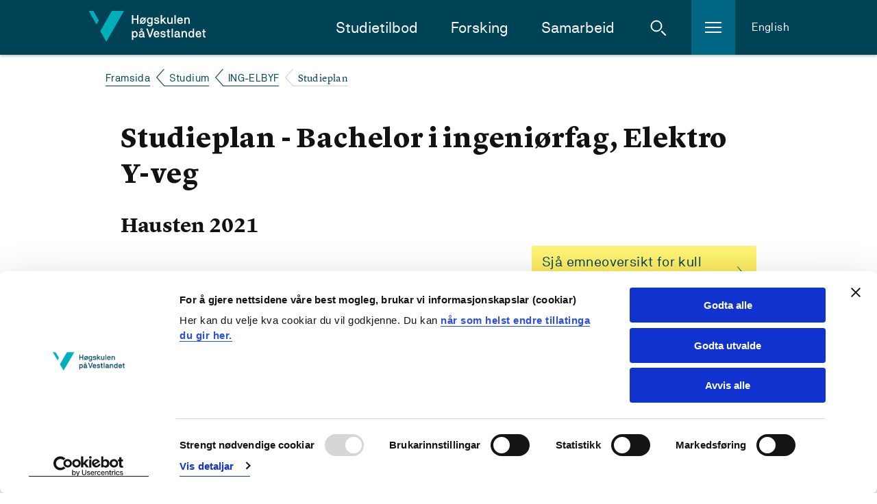

--- FILE ---
content_type: text/html; charset=utf-8
request_url: https://www.hvl.no/studier/studieprogram/ing-elbyf/2021h/studieplan/
body_size: 12116
content:


<!DOCTYPE html>
<html class="no-js " lang="nn-NO">

<head prefix="og: http://ogp.me/ns#">
        <script id="Cookiebot" src="https://consent.cookiebot.com/uc.js" data-cbid="8a7ed96c-7ea3-4dcb-9db2-e4de76e4d172" data-blockingmode="auto" type="text/javascript" data-culture="nn-NO"></script>        
        <!--- cookiebot inline consent mode -->
        <script data-cookieconsent="ignore">
            window.dataLayer = window.dataLayer || [];
            function gtag() {
            dataLayer.push(arguments);
            }
            gtag('consent', 'default', {
                'ad_personalization': 'denied',
                'ad_storage': 'denied',
                'ad_user_data': 'denied',
                'analytics_storage': 'denied',
                'functionality_storage': 'denied',
                'personalization_storage': 'denied',
                'security_storage': 'granted',
                'wait_for_update': 500,
            });
            gtag("set", "ads_data_redaction", true);
            gtag("set", "url_passthrough", false);
        </script>
    <meta charset="utf-8"/>
    <meta name="viewport" content="width=device-width, initial-scale=1.0"/>

        <meta property="og:title" content="Bachelor i ingeni&#xF8;rfag, Elektro Y-veg">
        <meta name="twitter:title" content="Bachelor i ingeni&#xF8;rfag, Elektro Y-veg">




    <meta property="og:url" content="https://www.hvl.no/studier/studieprogram/ing-elbyf/2021h/studieplan/">
    <meta name="twitter:url" content="https://www.hvl.no/studier/studieprogram/ing-elbyf/2021h/studieplan/">
    <meta property="og:type" content="article">
    <meta name="twitter:card" content="summary"/>
    
    <meta name="silktide-cms" content="eyAiY21zIjogIk9wdGltaXplbHkiLCAiZWRpdG9yVXJsIjogImh0dHBzOi8vd3d3Lmh2bC5uby9zdHVkaWVyL3N0dWRpZXByb2dyYW0vaW5nLWVsYnlmLzIwMjFoL3N0dWRpZXBsYW4vIiB9">
    

    <title>

             Studieplan  ING-ELBYF - 
        Høgskulen på Vestlandet
      

    </title>

    <link rel="icon" href="/favicon.ico"/>
    <link rel="apple-touch-icon" sizes="57x57" href="/img/favicon/apple-touch-icon-57x57.png"/>
    <link rel="apple-touch-icon" sizes="114x114" href="/img/favicon/apple-touch-icon-114x114.png"/>
    <link rel="apple-touch-icon" sizes="72x72" href="/img/favicon/apple-touch-icon-72x72.png"/>
    <link rel="apple-touch-icon" sizes="144x144" href="/img/favicon/apple-touch-icon-144x144.png"/>
    <link rel="apple-touch-icon" sizes="60x60" href="/img/favicon/apple-touch-icon-60x60.png"/>
    <link rel="apple-touch-icon" sizes="120x120" href="/img/favicon/apple-touch-icon-120x120.png"/>
    <link rel="apple-touch-icon" sizes="76x76" href="/img/favicon/apple-touch-icon-76x76.png"/>
    <link rel="apple-touch-icon" sizes="152x152" href="/img/favicon/apple-touch-icon-152x152.png"/>
    <link rel="icon" type="image/png" href="/img/favicon/favicon-16x16.png" sizes="16x16"/>
    <link rel="icon" type="image/png" href="/img/favicon/favicon-32x32.png" sizes="32x32"/>
    <meta name="msapplication-TileColor" content="#da532c"/>
    <meta name="msapplication-TileImage" content="/img/favicon/mstile-144x144.png"/>
    <meta name="msapplication-config" content="/img/favicon/browserconfig.xml"/>
    <meta name="google-site-verification" content="vcF6j4ucJq1RzoFb9LAgmMHASEreXjojWPzf-sSJkLk"/>
    <meta name="facebook-domain-verification" content="isnw2fns6at9zfsnosirq5w94kkz1x"/>

    <link rel="stylesheet" href="/bundles/internett.css?v=SdzfTZaUdlKB0t5u4p-l0bixMHM" />
    <script>
!function(T,l,y){var S=T.location,k="script",D="instrumentationKey",C="ingestionendpoint",I="disableExceptionTracking",E="ai.device.",b="toLowerCase",w="crossOrigin",N="POST",e="appInsightsSDK",t=y.name||"appInsights";(y.name||T[e])&&(T[e]=t);var n=T[t]||function(d){var g=!1,f=!1,m={initialize:!0,queue:[],sv:"5",version:2,config:d};function v(e,t){var n={},a="Browser";return n[E+"id"]=a[b](),n[E+"type"]=a,n["ai.operation.name"]=S&&S.pathname||"_unknown_",n["ai.internal.sdkVersion"]="javascript:snippet_"+(m.sv||m.version),{time:function(){var e=new Date;function t(e){var t=""+e;return 1===t.length&&(t="0"+t),t}return e.getUTCFullYear()+"-"+t(1+e.getUTCMonth())+"-"+t(e.getUTCDate())+"T"+t(e.getUTCHours())+":"+t(e.getUTCMinutes())+":"+t(e.getUTCSeconds())+"."+((e.getUTCMilliseconds()/1e3).toFixed(3)+"").slice(2,5)+"Z"}(),iKey:e,name:"Microsoft.ApplicationInsights."+e.replace(/-/g,"")+"."+t,sampleRate:100,tags:n,data:{baseData:{ver:2}}}}var h=d.url||y.src;if(h){function a(e){var t,n,a,i,r,o,s,c,u,p,l;g=!0,m.queue=[],f||(f=!0,t=h,s=function(){var e={},t=d.connectionString;if(t)for(var n=t.split(";"),a=0;a<n.length;a++){var i=n[a].split("=");2===i.length&&(e[i[0][b]()]=i[1])}if(!e[C]){var r=e.endpointsuffix,o=r?e.location:null;e[C]="https://"+(o?o+".":"")+"dc."+(r||"services.visualstudio.com")}return e}(),c=s[D]||d[D]||"",u=s[C],p=u?u+"/v2/track":d.endpointUrl,(l=[]).push((n="SDK LOAD Failure: Failed to load Application Insights SDK script (See stack for details)",a=t,i=p,(o=(r=v(c,"Exception")).data).baseType="ExceptionData",o.baseData.exceptions=[{typeName:"SDKLoadFailed",message:n.replace(/\./g,"-"),hasFullStack:!1,stack:n+"\nSnippet failed to load ["+a+"] -- Telemetry is disabled\nHelp Link: https://go.microsoft.com/fwlink/?linkid=2128109\nHost: "+(S&&S.pathname||"_unknown_")+"\nEndpoint: "+i,parsedStack:[]}],r)),l.push(function(e,t,n,a){var i=v(c,"Message"),r=i.data;r.baseType="MessageData";var o=r.baseData;return o.message='AI (Internal): 99 message:"'+("SDK LOAD Failure: Failed to load Application Insights SDK script (See stack for details) ("+n+")").replace(/\"/g,"")+'"',o.properties={endpoint:a},i}(0,0,t,p)),function(e,t){if(JSON){var n=T.fetch;if(n&&!y.useXhr)n(t,{method:N,body:JSON.stringify(e),mode:"cors"});else if(XMLHttpRequest){var a=new XMLHttpRequest;a.open(N,t),a.setRequestHeader("Content-type","application/json"),a.send(JSON.stringify(e))}}}(l,p))}function i(e,t){f||setTimeout(function(){!t&&m.core||a()},500)}var e=function(){var n=l.createElement(k);n.src=h;var e=y[w];return!e&&""!==e||"undefined"==n[w]||(n[w]=e),n.onload=i,n.onerror=a,n.onreadystatechange=function(e,t){"loaded"!==n.readyState&&"complete"!==n.readyState||i(0,t)},n}();y.ld<0?l.getElementsByTagName("head")[0].appendChild(e):setTimeout(function(){l.getElementsByTagName(k)[0].parentNode.appendChild(e)},y.ld||0)}try{m.cookie=l.cookie}catch(p){}function t(e){for(;e.length;)!function(t){m[t]=function(){var e=arguments;g||m.queue.push(function(){m[t].apply(m,e)})}}(e.pop())}var n="track",r="TrackPage",o="TrackEvent";t([n+"Event",n+"PageView",n+"Exception",n+"Trace",n+"DependencyData",n+"Metric",n+"PageViewPerformance","start"+r,"stop"+r,"start"+o,"stop"+o,"addTelemetryInitializer","setAuthenticatedUserContext","clearAuthenticatedUserContext","flush"]),m.SeverityLevel={Verbose:0,Information:1,Warning:2,Error:3,Critical:4};var s=(d.extensionConfig||{}).ApplicationInsightsAnalytics||{};if(!0!==d[I]&&!0!==s[I]){var c="onerror";t(["_"+c]);var u=T[c];T[c]=function(e,t,n,a,i){var r=u&&u(e,t,n,a,i);return!0!==r&&m["_"+c]({message:e,url:t,lineNumber:n,columnNumber:a,error:i}),r},d.autoExceptionInstrumented=!0}return m}(y.cfg);function a(){y.onInit&&y.onInit(n)}(T[t]=n).queue&&0===n.queue.length?(n.queue.push(a),n.trackPageView({})):a()}(window,document,{src: "https://js.monitor.azure.com/scripts/b/ai.2.gbl.min.js", crossOrigin: "anonymous", cfg: {instrumentationKey: '54943a79-78c8-4fdf-80c6-7024f5efb0e5', disableCookiesUsage: false }});
</script>


<!-- Google Tag Manager -->
<script data-cookieconsent="ignore">
(function(w,d,s,l,i){w[l]=w[l]||[];w[l].push({'gtm.start':
new Date().getTime(),event:'gtm.js'});var f=d.getElementsByTagName(s)[0],
j=d.createElement(s),dl=l!='dataLayer'?'&l='+l:'';j.async=true;j.src=
'https://www.googletagmanager.com/gtm.js?id='+i+dl;f.parentNode.insertBefore(j,f);
})(window,document,'script','dataLayer','GTM-NH26XP');</script>
<!-- End Google Tag Manager -->    <style>
        [ng\:cloak], [ng-cloak], [data-ng-cloak], [x-ng-cloak], .ng-cloak, .x-ng-cloak, .ng-hide:not(.ng-hide-animate) {
            display: none !important;
        }
    </style>

    <script defer src="/js/angular-cookies.js?v=bzfB5HbkaywAS28fFZhE7S-IpFA" data-cookieconsent="ignore"></script>
</head>


<body class="l-site">

    <a href="#content" class="jump-to-content-link"><span>Hopp til innhald</span></a>

<!-- Google Tag Manager (noscript) -->
<noscript>
    <iframe src="https://www.googletagmanager.com/ns.html?id=GTM-NH26XP"
            height="0" width="0" style="display:none;visibility:hidden"></iframe>
</noscript>
<!-- End Google Tag Manager (noscript) -->
    <noscript>
        <img src="/?jsdisabled=true" class="hideme" alt="" />
    </noscript>

    
    

    

<header class="header">
    <div class="header__banner">
        <div class="header__banner-inner">
            <a href="/" class="header__logo-link">
                    <img class="header__logo" src="/internett/images/logo-no.svg"
                        srcset="/internett/images/logo-no.svg, /internett/images/logo-no.png 2x"
                        alt="Høgskulen på Vestlandet">
            </a>

            <div class="header__content-right">
                <nav id="primary-nav" class="header__main-navigation">
                    <ul class="header__main-navigation-links">
                            <li class="header__main-navigation-link"><a href="/studier/studieprogram/studietilbod/">Studietilbod</a>
                            </li>
                            <li class="header__main-navigation-link"><a href="/forsking/">Forsking</a>
                            </li>
                            <li class="header__main-navigation-link"><a href="/samarbeid/">Samarbeid</a>
                            </li>
                    </ul>
                </nav>

                <a href="#" class="header__toggle header__toggle-search" id="header__toggle-search" aria-haspopup="true"
                    aria-expanded="false" data-search-toggle="" role="button">
                    <span class="icon svg-icn-search-input-small-white">
                        <span class="u-hidden">Åpne søk</span>
                    </span>
                    <span class="icon svg-icn-close-x">
                        <span class="u-hidden">Lukk søk</span>
                    </span>
                </a>

                <a href="#" class="header__toggle header__toggle-hamburger" id="header__toggle-hamburger"
                    aria-haspopup="true" aria-expanded="false" data-sidenav-toggle="" role="button">
                    <span class="icon svg-icn-burger">
                        <span class="u-hidden">Åpne meny</span>
                    </span>
                    <span class="icon svg-icn-close-x">
                        <span class="u-hidden">Lukk meny</span>
                    </span>
                </a>

                    <a class="header__english" href="/en/studies-at-hvl/study-programmes/bachelor-in-electrical-engineering-for-students-with-vocational-training/2021h/study-plan/">English</a>
            </div>
        </div>

        <div class="header__mobile-row">
        </div>
    </div>


<div class="header__breadcrumbs-row">
    <div class="header__breadcrumbs-row-inner">
        <nav class="breadcrumbs">
            <ul class="breadcrumbs__list">
                        <li class="breadcrumbs__item">
                            <a class="breadcrumbs__link" href="/">Framsida</a>
                        </li>
                        <li class="breadcrumbs__item">
                            <a class="breadcrumbs__link" href="/studier/">Studium</a>
                        </li>
                        <li class="breadcrumbs__item">
                            <a class="breadcrumbs__link" href="/studier/studieprogram/ing-elbyf/">ING-ELBYF</a>
                        </li>
                        <li class="breadcrumbs__item">
                            <span class="breadcrumbs__text">Studieplan</span>
                        </li>
            </ul>
        </nav>
    </div>
</div>
    <div class="header__hamburger-menu">
        <nav class="sidenav" data-sidenav="">
            <div class="sidenav__outside" data-sidenav-outside=""></div>
            <div class="sidenav__container-outer">
                <div class="sidenav__container" data-toggle-root="">
                    <div class="sidenav__content">
                        <!--Main menu-->
                        <ul class="sidenav__list">
                                <li class="sidenav__link">
                                    <a href="/student/">For studentar</a>
                                </li>
                                <li class="sidenav__link">
                                    <a href="/studentliv/">Studentliv</a>
                                </li>
                                <li class="sidenav__link">
                                    <a href="/bibliotek/">Biblioteket</a>
                                </li>
                                <li class="sidenav__link">
                                    <a href="/om/">Om HVL</a>
                                </li>
                                <li class="sidenav__link">
                                    <a href="/ledige-stillingar/">Ledige stillingar</a>
                                </li>
                                <li class="sidenav__link">
                                    <a href="/Vestibylen/">For tilsette</a>
                                </li>
                        </ul>
                    </div>
                </div>
            </div>
        </nav>
    </div>

    <div class="header__search">
        <div class="header-search" data-header-search="">
            <form class="header-search__form" action="/sok/" method="get">
                <div class="header-search__inner">
                    <label for="header-search__query" class="u-hidden">Søk i nettstedet</label>
                    <input type="search" class="header-search__query" name="query" id="header-search__query"
                        placeholder="Kva ser du etter?" required>
                    <button class="button button--icon header-search__submit" type="submit">
                        <span class="icon svg-icn-search-input-small-teal">
                            <span class="u-hidden">Søk</span>
                        </span>
                    </button>
                </div>
            </form>
            <div class="header-search__outside" data-search-outside=""></div>
        </div>
    </div>
</header>

    

<main class="l-site__main-content" id="content">
    <article class="l-template l-container">
        <div class="l-body">
            <h1>Studieplan - Bachelor i ingeni&#xF8;rfag, Elektro Y-veg</h1>
            <h2>Hausten 2021</h2>
            <div class="l-2-col">
                <aside class="l-2-col__aside">
                        <a href="/studier/studieprogram/ing-elbyf/2021h/utdanningsplan/" class="button button--text button--cta-important margin-bottom-large">
                            <span>
                                Sj&#xE5; emneoversikt for kull 2021
                            </span>
                        </a>
                        <h4>Fleire studieplaner</h4>
                        <ul class="list list--small-pad secondary-font">
                                <li>
                                    <div>
                                        <div><a href="/studier/studieprogram/ing-elbyf/2023h/studieplan/">Kull Hausten  2023</a></div>
                                    </div>
                                </li>
                                <li>
                                    <div>
                                        <div><a href="/studier/studieprogram/ing-elbyf/2022h/studieplan/">Kull Hausten  2022</a></div>
                                    </div>
                                </li>
                                <li>
                                    <div>
                                        <div><a href="/studier/studieprogram/ing-elbyf/2021h/studieplan/">Kull Hausten  2021</a></div>
                                    </div>
                                </li>
                                <li>
                                    <div>
                                        <div><a href="/studier/studieprogram/ing-elbyf/2020h/studieplan/">Kull Hausten  2020</a></div>
                                    </div>
                                </li>
                                <li>
                                    <div>
                                        <div><a href="/studier/studieprogram/ing-elbyf/2019h/studieplan/">Kull Hausten  2019</a></div>
                                    </div>
                                </li>
                                <li>
                                    <div>
                                        <div><a href="/studier/studieprogram/ing-elbyf/2018h/studieplan/">Kull Hausten  2018</a></div>
                                    </div>
                                </li>
                                <li>
                                    <div>
                                        <div><a href="/studier/studieprogram/ing-elbyf/2017h/studieplan/">Kull Hausten  2017</a></div>
                                    </div>
                                </li>
                                <li>
                                    <div>
                                        <div><a href="/studier/studieprogram/ing-elbyf/2016h/studieplan/">Kull Hausten  2016</a></div>
                                    </div>
                                </li>
                        </ul>
                </aside>

                <div class="l-2-col__main-content">















                </div>
            </div>
        </div>
    </article>
</main>

    
<footer role="contentinfo" class="global-footer ">
    <div class="global-footer__left-mask"></div>
    <div class="global-footer__right-mask"></div>
    <div class="global-footer__green-triangle"></div>
    <div class="global-footer__blue-triangle"></div>
    <div class="global-footer__content">
        <nav class="global-footer__links">

                    <ul class="global-footer__link-list">
                            <li class="global-footer__link">
                                <a href="/student/" class="link link--footer">
                                    For studentar
                                </a>
                            </li>
                            <li class="global-footer__link">
                                <a href="/student/praksis/" class="link link--footer">
                                    For praksisfeltet
                                </a>
                            </li>
                            <li class="global-footer__link">
                                <a href="/Vestibylen/" class="link link--footer">
                                    For tilsette
                                </a>
                            </li>
                    </ul>
            <ul class="global-footer__link-list global-footer__link-list--social-media">
                    <li class="global-footer__link global-footer__link--social-media">
                        <a href="https://www.facebook.com/hvl.no" class="link link--icon link--social-media" title="Gå til vår Facebook-side">
                            <span class="icon svg-icn-so-me-small-facebook">
                                <span class="u-hidden">Vår Facebook-side</span>
                            </span>
                        </a>
                    </li>
                    <li class="global-footer__link global-footer__link--social-media">
                        <a href="https://www.instagram.com/hvl.no" class="link link--icon link--social-media" title="Gå til vår Instagram-side">
                            <span class="icon svg-icn-so-me-small-instagram">
                                <span class="u-hidden">Vår Instagram-side</span>
                            </span>
                        </a>
                    </li>
                    <li class="global-footer__link global-footer__link--social-media">
                        <a href="https://www.tiktok.com/@hvl.no" class="link link--icon link--social-media" title="Gå til vår TikTok-side">
                            <span class="icon svg-icn-so-me-tiktok">
                                <span class="u-hidden">Vår TikTok-side</span>
                            </span>
                        </a>
                    </li>
                    <li class="global-footer__link global-footer__link--social-media">
                        <a href="https://www.snapchat.com/@hvl.no" class="link link--icon link--social-media" title="Gå til vår Snapchat-side">
                                <span class="icon svg-icn-so-me-small-snapchat">
                                    <span class="u-hidden">Vår Snapchat-side</span>
                                </span>
                        </a>
                    </li>
                    <li class="global-footer__link global-footer__link--social-media">
                        <a href="https://www.linkedin.com/school/hogskulen-pa-vestlandet" class="link link--icon link--social-media" title="Gå til vår Linkedin-side">
                            <span class="icon svg-icn-so-me-small-linkedin">
                                <span class="u-hidden">Vår LinkedIn-side</span>
                            </span>
                        </a>
                    </li>
                    <li class="global-footer__link global-footer__link--social-media">
                        <a href="https://www.youtube.com/H&#xF8;gskulenp&#xE5;VestlandetHVL" class="link link--icon link--social-media" title="Gå til vår Youtube-side">
                            <span class="icon svg-icn-so-me-small-youtube">
                                <span class="u-hidden">Vår Youtube-side</span>
                            </span>
                        </a>
                    </li>
            </ul>
        </nav>

        <div class="global-footer__buttons">
            <div class="global-footer__buttons-inner">
                <div class="global-footer__button-group">
                        <a href="/om/kontaktinformasjon/" class="button button--text button--footer">
                            Kontaktinfo og opningstider
                        </a>
                        <a href="tel:55585800" class="button button--text button--footer button--footer-muted button--footer-phone">
                            Sentralbord: 55 58 58 00
                        </a>
                </div>
                <div class="global-footer__button-group">
                        <a href="/om/kontaktinformasjon/krise--og-beredskapsnummer/" class="button button--text button--footer-muted button--footer">
                            Krise- og beredskapsnummer
                        </a>
                </div>
                    <a href="/alu/universell-utforming/tilgjengelegheitserklaringar/" class="link link--footer link--footer-plain">Tilgjengelegheitserkl&#xE6;ring</a>
                    <a href="/webmaster/om-personvern-og-informasjonskapsler/" class="link link--footer link--footer-plain">Personvern</a>
            </div>
        </div>

        <div class="global-footer__map">
            <div class="global-footer__map-inner">
                <svg xmlns="http://www.w3.org/2000/svg" width="362" height="406" viewbox="0 0 362 406" xmlns:xlink="http://www.w3.org/1999/xlink">
                    <defs>
                        <polygon id="a" points="178.5 242 182.397 244.25 182.397 248.75 178.5 251 174.603 248.75 174.603 244.25"/>
                        <mask id="f" width="13" height="13" x="-2" y="-2">
                            <rect width="13" height="13" x="172" y="240" fill="white"/>
                            <use fill="black" xlink:href="#a"/>
                        </mask>
                        <polygon id="b" points="151.5 230 155.397 232.25 155.397 236.75 151.5 239 147.603 236.75 147.603 232.25"/>
                        <mask id="g" width="13" height="13" x="-2" y="-2">
                            <rect width="13" height="13" x="145" y="228" fill="white"/>
                            <use fill="black" xlink:href="#b"/>
                        </mask>
                        <polygon id="c" points="134.5 286 138.397 288.25 138.397 292.75 134.5 295 130.603 292.75 130.603 288.25"/>
                        <mask id="h" width="13" height="13" x="-2" y="-2">
                            <rect width="13" height="13" x="128" y="284" fill="white"/>
                            <use fill="black" xlink:href="#c"/>
                        </mask>
                        <polygon id="d" points="140.5 309 144.397 311.25 144.397 315.75 140.5 318 136.603 315.75 136.603 311.25"/>
                        <mask id="i" width="13" height="13" x="-2" y="-2">
                            <rect width="13" height="13" x="134" y="307" fill="white"/>
                            <use fill="black" xlink:href="#d"/>
                        </mask>
                        <polygon id="e" points="142.5 332 146.397 334.25 146.397 338.75 142.5 341 138.603 338.75 138.603 334.25"/>
                        <mask id="j" width="13" height="13" x="-2" y="-2">
                            <rect width="13" height="13" x="136" y="330" fill="white"/>
                            <use fill="black" xlink:href="#e"/>
                        </mask>
                    </defs>
                    <g fill="none" fill-rule="evenodd">
                        <path fill="#64D0DF" d="M140.239538,347.417027 L143.760462,344.126984 L146.992785,343.780664 L152.07215,341.587302 L156.689755,343.434343 L153.861472,345.223665 C153.861472,345.223665 152.880231,347.359307 152.649351,347.763348 C152.41847,348.167388 145.549784,354.285714 145.549784,354.285714 L147.512266,355.901876 L150.455988,355.093795 L152.880231,355.728716 L153.746032,358.499278 L149.821068,359.53824 L145.838384,358.441558 C145.838384,358.441558 143.414141,368.715729 143.414141,369.062049 C143.414141,369.408369 144.683983,375.122655 144.683983,375.122655 L148.320346,379.68254 L153.515152,384.992785 L167.425685,392.842713 L169.388167,396.652237 L181.68254,403.347763 L185.953824,403.059163 L191.033189,405.367965 L203.731602,398.614719 L207.194805,399.365079 L216.372294,391.284271 L218.681097,387.878788 L230.109668,376.854257 L245.001443,358.499278 L250.773449,358.556999 L252.678211,355.786436 L256.372294,356.883117 L258.277056,354.978355 L258.450216,352.554113 L259.200577,351.053391 L262.25974,351.572872 L262.721501,340.606061 L257.238095,332.582973 L265.838384,331.255411 L263.587302,318.556999 L267.339105,314.285714 L270.225108,315.497835 L270.340548,319.65368 L267.339105,320.808081 L268.320346,337.142857 L268.724387,344.473304 L273.688312,350.30303 L273.457431,354.227994 L276.689755,355.901876 L278.825397,355.670996 L283.038961,352.265512 L285.463203,353.362193 L289.792208,361.847042 L292.21645,359.76912 L294.294372,351.572872 L294.409812,337.604618 L292.793651,331.082251 L293.601732,328.484848 L296.487734,325.656566 L298.046176,319.076479 L296.487734,317.575758 L297.468975,315.613276 L302.663781,314.574315 L312.12987,307.474747 L312.12987,297.142857 L314.265512,290.15873 L314.554113,285.887446 L305.838384,259.163059 L315.535354,256.796537 L319.748918,245.367965 L315.477633,233.881674 L308.089466,229.78355 L303.760462,222.626263 L306.184704,194.632035 L301.62482,179.220779 L302.836941,170.735931 L302.20202,162.366522 L304.222222,157.748918 L300.066378,143.088023 L304.337662,131.313131 L304.337662,123.694084 L313.688312,107.474747 L321.365079,99.8556999 C321.365079,99.8556999 330.484848,96.4502165 331.466089,96.3924964 L347.627706,99.8556999 L351.72583,91.7171717 L351.148629,77.5757576 L341.5671,70.3030303 L341.5671,66.4357864 L360.672439,26.4357864 L362,3.98268398 L362,0 L313.111111,0 L306.531025,16.5079365 L301.79798,18.7012987 L303.471861,31.976912 L306.357864,31.5728716 L309.128427,34.8051948 L311.437229,36.4213564 L319.748918,30.4184704 L315.246753,37.2871573 L310.917749,38.7878788 L305.722944,34.6320346 L303.471861,37.1717172 L303.933622,42.6551227 L302.663781,42.9437229 L299.604618,37.4603175 L291.062049,48.3116883 L283.154401,52.9292929 L278.998557,48.1385281 L269.590188,51.0822511 L269.301587,53.1024531 L282.519481,55.2958153 L282.40404,60.1443001 L290.023088,55.007215 L291.75469,59.1630592 L285.809524,64.7041847 L285.809524,68.0519481 L288.464646,72.4386724 L282.46176,70.7647908 L282.577201,72.8427128 L288.060606,76.017316 L281.94228,84.5021645 L281.134199,84.0981241 L282.34632,78.6724387 L274.554113,68.2251082 L276.170274,73.3044733 L270.167388,73.3044733 L269.186147,74.5165945 L272.41847,80.2308802 L271.72583,80.8658009 L264.510823,77.9220779 L268.320346,82.020202 L263.529582,82.1933622 L262.663781,84.5021645 L260.989899,86.8686869 L260.354978,90.2164502 L258.334776,91.4285714 L256.372294,97.8932179 L252.909091,96.969697 L250.888889,106.435786 L243.385281,113.881674 L244.251082,116.075036 L241.076479,119.307359 L241.94228,119.76912 L250.773449,115.901876 L250.600289,118.556999 L248.464646,121.212121 L250.427128,128.427128 L254.121212,129.119769 L275.766234,113.650794 L275.766234,108.571429 L268.955267,111.976912 L268.204906,110.995671 L284.481962,100.20202 L288.060606,102.164502 L279.691198,108.571429 L286.213564,112.034632 L286.386724,114.805195 L269.821068,123.982684 L273.515152,124.733045 L271.72583,129.69697 C271.72583,129.69697 273.053391,133.391053 272.937951,133.506494 C272.822511,133.621934 254.813853,134.891775 254.813853,134.891775 L256.487734,139.79798 L246.386724,139.79798 L249.965368,135.007215 L244.077922,123.001443 L232.30303,130.966811 L237.209235,132.698413 L232.533911,135.122655 L238.825397,134.776335 L239.287157,135.930736 L230.340548,141.183261 L228.897547,132.756133 L226.300144,134.949495 L221.393939,135.180375 L220.874459,140.08658 L217.584416,136.507937 L215.275613,138.239538 L218.334776,144.877345 L225.665224,144.588745 L226.069264,145.974026 L217.122655,148.802309 L217.699856,150.533911 L214.063492,149.55267 L214.236652,143.434343 L211.75469,143.261183 L208.176046,153.535354 L218.219336,157.056277 L214.987013,160.519481 C214.987013,160.519481 219.604618,165.829726 220.066378,166.002886 C220.470418,166.233766 214.756133,165.483405 214.756133,165.483405 L204.770563,151.976912 L202.05772,154.343434 L208.349206,164.155844 L216.372294,171.486291 L212.735931,172.813853 C212.735931,172.813853 202.692641,160.17316 202.46176,160.05772 C202.23088,159.94228 200.210678,159.307359 200.210678,159.307359 L198.825397,158.152958 L195.939394,159.076479 L193.803752,153.015873 L188.435786,156.421356 L189.359307,160.11544 L183.067821,157.806638 L177.526696,162.886003 L182.548341,166.002886 L179.085137,169.69697 L187.512266,170.27417 L189.936508,172.178932 L203.385281,168.946609 L206.906205,172.294372 L199.691198,172.294372 L188.897547,176.854257 L190.860029,179.163059 L197.151515,178.297258 L192.07215,181.991342 L179.431457,176.623377 L175.448773,177.893218 L171.004329,175.007215 L176.083694,172.929293 L175.737374,171.774892 L170.196248,173.217893 L166.906205,177.662338 L162.692641,178.297258 L157.555556,186.782107 L164.251082,186.666667 L175.391053,183.549784 L179.373737,192.150072 L185.722944,194.574315 L184.626263,198.095238 L181.220779,196.190476 L175.391053,205.656566 L177.411255,197.171717 L172.909091,187.590188 L165.290043,190.01443 L170.023088,201.673882 L168.291486,202.308802 L161.94228,191.457431 L155.362193,195.786436 L155.189033,200.46176 L161.076479,205.310245 L157.151515,206.810967 L152.880231,200.40404 L146.646465,201.269841 L141.97114,199.88456 L142.02886,202.828283 L144.279942,205.367965 L142.49062,208.600289 L140.181818,206.810967 L136.834055,210.735931 L130.484848,210.33189 L133.255411,213.275613 L148.435786,213.275613 L165.232323,216.681097 L172.21645,214.603175 L175.160173,217.373737 L158.017316,220.08658 L142.25974,214.891775 L126.963925,216.507937 L131.119769,231.341991 L137.873016,236.421356 L128.522367,242.077922 L133.370851,245.021645 L129.561328,248.023088 L135.852814,250.562771 L125.578644,252.063492 L122,258.989899 L122.808081,259.5671 L128.810967,256.277056 L131.177489,252.005772 L140.066378,255.526696 L153.803752,250.678211 L164.597403,253.217893 L171.004329,240.692641 L173.082251,241.154401 L170.484848,247.330447 L170.542569,249.52381 L173.139971,250.678211 L176.430014,253.333333 L193.399711,249.75469 L188.551227,254.718615 L181.79798,256.046176 L180.528139,259.91342 L174.005772,255.007215 L169.965368,254.314574 L165.001443,258.701299 L153.341991,254.891775 L147.050505,255.526696 L140.470418,260.606061 L134.525253,257.777778 L127.945166,261.010101 L125.347763,264.877345 L132.27417,268.571429 L135.795094,272.380952 L125.174603,269.264069 L132.505051,290.678211 L128.464646,289.292929 L130.888889,301.414141 L135.910534,299.62482 L139.431457,302.222222 L144.683983,298.297258 L144.337662,302.164502 L147.339105,301.298701 L148.435786,304.992785 L147.050505,307.012987 L139.258297,307.763348 L139.893218,311.399711 L134.929293,313.708514 L132.505051,318.845599 L134.987013,329.004329 L145.030303,312.611833 L152.533911,307.705628 L153.630592,303.838384 L152.533911,301.010101 L153.111111,298.643579 L157.613276,295.699856 L162.865801,287.676768 L170.715729,286.984127 L178.623377,284.213564 L178.161616,287.041847 L174.467532,289.52381 L169.445887,301.183261 L167.714286,303.434343 L167.541126,290.562771 L160.672439,295.815296 L158.248196,300.952381 L157.959596,305.108225 L146.646465,317.460317 L146.992785,322.597403 L151.89899,319.59596 L150.917749,323.867244 L148.262626,326.233766 L141.79798,325.252525 L135.679654,333.333333 L137.757576,337.373737 L135.621934,344.935065 L140.239538,347.417027 Z" opacity=".24"/>
                        <rect width="105" height="1" x="70" y="246" fill="#F9DE45"/>
                        <path fill="#F9DE45" d="M145.200012,223 L52,223 L52,224 L144.57735,224 L149,232 L150,231.5 L145.200012,223 Z"/>
                        <rect width="69" height="1" x="62" y="290" fill="#F9DE45"/>
                        <rect width="87" height="1" x="50" y="313" fill="#F9DE45"/>
                        <rect width="46" height="1" x="93" y="336" fill="#F9DE45"/>
                        <use fill="#F9DE45" xlink:href="#a"/>
                        <use stroke="#004357" stroke-width="4" mask="url(#f)" xlink:href="#a"/>
                        <use fill="#F9DE45" xlink:href="#b"/>
                        <use stroke="#004357" stroke-width="4" mask="url(#g)" xlink:href="#b"/>
                        <use fill="#F9DE45" xlink:href="#c"/>
                        <use stroke="#004357" stroke-width="4" mask="url(#h)" xlink:href="#c"/>
                        <use fill="#F9DE45" xlink:href="#d"/>
                        <use stroke="#004357" stroke-width="4" mask="url(#i)" xlink:href="#d"/>
                        <use fill="#F9DE45" xlink:href="#e"/>
                        <use stroke="#004357" stroke-width="4" mask="url(#j)" xlink:href="#e"/>

                        <a class="map__link" xlink:href="/studentliv/studentliv-forde/">
                            <text fill="#FFFFFF" font-family="AkademieStd, sans-serif" font-size="16" font-weight="500" letter-spacing=".4">
                                <tspan x="0" y="227">Førde</tspan>
                            </text>
                        </a>
                        <a class="map__link" xlink:href="/studentliv/studentliv-sogndal/">
                            <text fill="#FFFFFF" font-family="AkademieStd, sans-serif" font-size="16" font-weight="500" letter-spacing=".4">
                                <tspan x="0" y="247">Sogndal</tspan>
                            </text>
                        </a>
                        <a class="map__link" xlink:href="/studentliv/studentliv-bergen/">
                            <text fill="#FFFFFF" font-family="AkademieStd, sans-serif" font-size="16" font-weight="500" letter-spacing=".4">
                                <tspan x="0" y="291">Bergen</tspan>
                            </text>
                        </a>
                        <a class="map__link" xlink:href="/studentliv/studentliv-stord/">
                            <text fill="#FFFFFF" font-family="AkademieStd, sans-serif" font-size="16" font-weight="500" letter-spacing=".4">
                                <tspan x="0" y="314">Stord</tspan>
                            </text>
                        </a>
                        <a class="map__link" xlink:href="/studentliv/studentliv-haugesund/">
                            <text fill="#FFFFFF" font-family="AkademieStd, sans-serif" font-size="16" font-weight="500" letter-spacing=".4">
                                <tspan x="0" y="337">Haugesund</tspan>
                            </text>
                        </a>
                    </g>
                </svg>
            </div>
        </div>
    </div>
</footer>

    <script defer="defer" src="/Util/Find/epi-util/find.js"></script>
<script>
document.addEventListener('DOMContentLoaded',function(){if(typeof FindApi === 'function'){var api = new FindApi();api.setApplicationUrl('/');api.setServiceApiBaseUrl('/find_v2/');api.processEventFromCurrentUri();api.bindWindowEvents();api.bindAClickEvent();api.sendBufferedEvents();}})
</script>


    <script src="/bundles/internett.js?v=Na6GYDzm_Q3THGiYu5_JZTMFnT8" type="text/javascript" type="text/javascript" data-cookieconsent="ignore"></script>

        <script src="https://hvl.boost.ai/chatPanel/chatPanel.js"></script>
<div id="chatContainerWrapper">
    <div id="chatContainer">
        <div aria-live="polite" id="chatSpeechBubble" class="fadeIn" style="display: none">
            Hei! &#x1F44B; Har du sp&#xF8;rsm&#xE5;l om studier eller studentliv? V&#xE5;re studenter er tilgjengelige p&#xE5; chat akkurat n&#xE5;. Klikk her for &#xE5; starte en samtale!
            <img tabindex="0" id="closethis" src="https://icon-library.com/images/close-button-icon/close-button-icon-24.jpg" width="20" height="20" alt="Skjul tekst" />
        </div>
        <div id="buttonContainer">
            <button id="openChatButton" class="button button--text button--chat" type="button">
                Chat <span class="svg-mime_avatar_til_chat"> </span>
            </button>
        </div>
    </div>
</div>

<script>
    const conversationIdKeyName = "hvlConversationId";
    const conversationStartedTimestampKeyName = 'hvlConversationTimestamp';
    const dayInMilliseconds = 7200000;
    const isLargeScreen = window.innerWidth > 1024;

    const options = {
        chatPanel: {
            proactive: {
                enabled: true,
                mode: 'soft',
                delay: 30000, // 30 seconds
                message: 'Velkommen! Hvordan kan jeg hjelpe deg?',
            },
            enableProactiveOnSmallScreens: true,
            header: {
                filters: { filterValues: "hvl.no" },
                title: "Chat"
            },
            settings: {
                conversationId: sessionStorage.getItem(conversationIdKeyName),
            }
        }
    };

    // URLs that trigger proactivity
    const endpoints = [
        "https://hvl.dev.local/studentliv/", "https://hvl.dev.local/studentliv", "https://inte.hvl.no/studentliv/", "https://inte.hvl.no/studentliv", 
        "https://prep.hvl.no/studentliv/", "https://prep.hvl.no/studentliv", "https://www.hvl.no/studentliv/", "https://www.hvl.no/studentliv",
        "https://prep.hvl.no/studier/", "https://prep.hvl.no/studier", "https://www.hvl.no/studier/", "https://www.hvl.no/studier",
        "https://prep.hvl.no/hvorfor-studere-ved-hvl/", "https://prep.hvl.no/hvorfor-studere-ved-hvl", "https://www.hvl.no/hvorfor-studere-ved-hvl/", "https://www.hvl.no/hvorfor-studere-ved-hvl", 
    ]

    const dates = {
        '2025-03-31T18:00:00': [1],
        '2025-04-15T18:00:00': [1, 2, 3, 4, 5]
    };

    const boost = window.boostInit('hvl', options);

    function triggerBoost() {
        boost.chatPanel.triggerAction(5147);
    }

    function validateDay(day, hvlDate) {
        if (!day)
            return false;

        for (let [key, value] of Object.entries(dates)) {
            if (hvlDate < new Date(key)) {
                return value.indexOf(day) > -1;
            }
        }
        return false;
    }
    
    // Only some URLs trigger proactivity
    function validateUrl() {
        return endpoints.some(x => window.location.href.startsWith(x))
    }
    
    function shouldUseProactivity() {
        const date = new Date();
        const hvlDate = new Date(date.toLocaleString("en-US", { timezone: "Europe/Oslo" }));
        const hour = hvlDate.getHours();
        const day = hvlDate.getDay();
        const minutes = hvlDate.getMinutes();

        const startTimePassed = 12 <= hour || (11 <= hour && 30 <= minutes);
        const endTimePassed = 15 <= hour;
        
        return startTimePassed && !endTimePassed && validateDay(day, hvlDate) && validateUrl();
    }

    let openChatAndHideChatSpeechBubble = false;
    
    function showChat() { 
        boost.chatPanel.show();
        openChatAndHideChatSpeechBubble = true;
    }

    document.getElementById('openChatButton').onclick = function (_) {
        showChat();
    }
    
    if (window.location.href.indexOf("code") > -1 && isLargeScreen) {
        showChat();
    }

    const conversationStartedTimestamp = sessionStorage.getItem(
        conversationStartedTimestampKeyName
    );

    if (conversationStartedTimestamp && Date.now() - Number(conversationStartedTimestamp) >= dayInMilliseconds) {
        sessionStorage.removeItem(conversationIdKeyName);
        sessionStorage.removeItem(conversationStartedTimestampKeyName);
    }

    boost.chatPanel.addEventListener('conversationIdChanged', function (event) {
        sessionStorage.setItem(conversationIdKeyName, event.detail.conversationId);
        sessionStorage.setItem(conversationStartedTimestampKeyName, Date.now());
    });
    
    
    // Auto open chat window, or speech bubble on mobile, at certain times and URLs
    if (shouldUseProactivity()) {
    
        if (isLargeScreen) {
            openChatAndHideChatSpeechBubble = true;
             
             setTimeout(function () {
                triggerBoost(); // Open chat
            }, 5000);
        }

        const chatSpeechBubble = document.getElementById('chatSpeechBubble');
        const isHiddenChatSpeechBubble = sessionStorage.getItem('hideChatSpeechBubble') !== 'true';

        if (!isLargeScreen && chatSpeechBubble && isHiddenChatSpeechBubble && !openChatAndHideChatSpeechBubble) {

            document.getElementById('closethis').onclick = function (_) {
                document.getElementById('chatSpeechBubble').style.display = 'none';
                sessionStorage.setItem('hideChatSpeechBubble', 'true');
            }

            // Show after 5 seconds
            setTimeout(function () {
                chatSpeechBubble.style.display = 'inline-block';
            }, 5000);

            // Trigger the exit animation after 10 seconds (+5 secs of waiting before showing)
            setTimeout(function () {
                chatSpeechBubble.classList.remove('fadeIn');
                chatSpeechBubble.classList.add('fadeOut');

                chatSpeechBubble.addEventListener('animationend', function () {
                    chatSpeechBubble.style.display = 'none';
                });
            }, 15000);
        }
    }
</script>    
    
</body>
</html>
